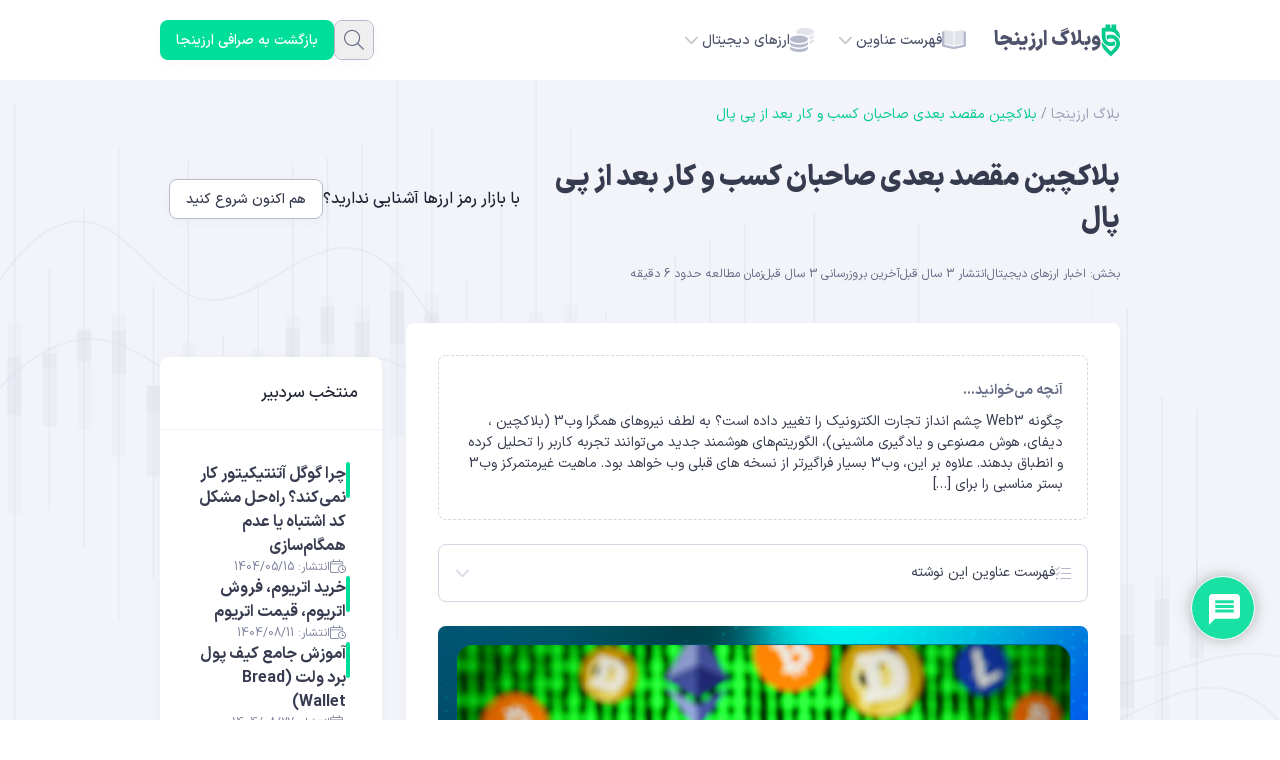

--- FILE ---
content_type: image/svg+xml
request_url: https://arzinja.info/blog/wp-content/uploads/2024/07/Coins-TwoTone.svg
body_size: 744
content:
<svg width="24" height="24" viewBox="0 0 24 24" fill="none" xmlns="http://www.w3.org/2000/svg">
<g clip-path="url(#clip0_2711_94625)">
<path d="M18 11.25C18 12.0938 17.3297 12.8719 16.2 13.5C14.5594 14.4094 11.9438 15 9 15C6.20625 15 3.70594 14.4703 2.055 13.6359C1.96734 13.5891 1.88203 13.5047 1.79953 13.5C0.669375 12.8719 0 12.0938 0 11.25C0 9.17812 4.02938 7.5 9 7.5C13.9688 7.5 18 9.17812 18 11.25ZM9 16.5C11.6344 16.5 14.0906 16.0594 15.9422 15.2859C16.7063 14.9672 17.4141 14.5734 18 14.0906V15.75C18 16.5938 17.3297 17.3719 16.2 18C16.1156 18.0047 16.0312 18.0891 15.9469 18.1359C14.2922 18.9703 11.7937 19.5 9 19.5C6.05625 19.5 3.44109 18.9094 1.79953 18C0.669375 17.3719 0 16.5938 0 15.75V14.0906C0.583594 14.5734 1.29469 14.9672 2.05922 15.2859C3.91125 16.0594 6.36562 16.5 9 16.5ZM18 18.5906V20.25C18 22.3219 13.9688 24 9 24C4.02938 24 0 22.3219 0 20.25V18.5906C0.583594 19.0734 1.29469 19.4672 2.05922 19.7859C3.91125 20.5594 6.36562 21 9 21C11.6344 21 14.0906 20.5594 15.9422 19.7859C16.7063 19.4672 17.4141 19.0734 18 18.5906Z" fill="#B6B9CC"/>
<path opacity="0.4" d="M24 3.75C24 4.59422 23.3297 5.37187 22.2 6C20.8359 6.75469 18.8062 7.28906 16.4672 7.44844C16.2984 7.36875 16.1203 7.28906 15.9422 7.21406C14.0906 6.44062 11.6344 6 9 6C8.61094 6 8.23125 6.00938 7.85156 6.02813C7.83281 6.01875 7.81875 6.00938 7.8 6C6.67031 5.37187 6 4.59422 6 3.75C6 1.67906 9.98906 0 15 0C19.9688 0 24 1.67906 24 3.75ZM19.5 13.0359C20.3484 12.8016 21.2109 12.5906 21.9422 12.2859C22.7063 11.9672 23.4141 11.5734 24 11.0906V12.75C24 14.1375 22.1906 15.3516 19.5 15.9984V13.0359ZM19.5 11.25C19.5 10.2234 19.0031 9.37969 18.3703 8.74688C19.6969 8.54063 20.9109 8.2125 21.9422 7.78594C22.7063 7.46719 23.4141 7.07344 24 6.59063V8.25C24 9.09375 23.3297 9.87187 22.2 10.5C22.1156 10.5047 22.0312 10.5891 21.9469 10.6359C21.2625 10.9781 20.4328 11.2734 19.5 11.4984V11.25Z" fill="#B6B9CC"/>
</g>
<defs>
<clipPath id="clip0_2711_94625">
<rect width="24" height="24" fill="white"/>
</clipPath>
</defs>
</svg>


--- FILE ---
content_type: image/svg+xml
request_url: https://arzinja.info/blog/wp-content/themes/arzinja/public/images/icons/address.svg
body_size: 568
content:
<svg width="24" height="25" viewBox="0 0 24 25" fill="none" xmlns="http://www.w3.org/2000/svg">
<g id="Icon/OutLined/Map-OutLined">
<path id="Vector" d="M11 6.16667C11 5.61458 11.4458 5.16667 12 5.16667C12.5542 5.16667 13 5.61458 13 6.16667C13 6.72083 12.5542 7.16667 12 7.16667C11.4458 7.16667 11 6.72083 11 6.16667ZM11.3833 14.4625C10.0458 12.8292 7 8.775 7 6.5C7 3.73875 9.2375 1.5 12 1.5C14.7625 1.5 17 3.73875 17 6.5C17 8.775 13.9542 12.8292 12.6167 14.4625C12.2958 14.9 11.7042 14.9 11.3833 14.4625ZM15.275 7.92083C15.5542 7.29167 15.6667 6.80833 15.6667 6.5C15.6667 4.475 14.025 2.83333 12 2.83333C9.975 2.83333 8.33333 4.475 8.33333 6.5C8.33333 6.80833 8.44583 7.29167 8.725 7.92083C8.99583 8.6 9.37917 9.30833 9.825 10.0292C10.5375 11.1875 11.3625 12.3083 12 13.1292C12.6375 12.3083 13.4625 11.1875 14.175 10.0292C14.6208 9.30833 15.0042 8.6 15.275 7.92083ZM16.9125 10.7875C16.8792 10.8 16.8458 10.8083 16.8083 10.8167C17.15 10.2292 17.4625 9.62083 17.7167 9.02917L22.6292 7.0625C23.2875 6.8 24 7.28333 24 7.99167V19.275C24 19.6833 23.75 20.05 23.3708 20.2042L16.9125 22.7875C16.775 22.8417 16.625 22.85 16.4833 22.8083L7.37083 20.2042L1.37125 22.6042C0.714583 22.8667 0 22.3833 0 21.675V10.3917C0 9.98333 0.248958 9.61667 0.62875 9.4625L5.7625 7.4125C5.85 7.84583 5.98333 8.27917 6.14583 8.69167L1.33333 10.6167V21.1833L6.66667 19.05V14.1292C6.66667 13.8 6.96667 13.4625 7.33333 13.4625C7.7 13.4625 8 13.8 8 14.1292V18.9958L16 21.2833V14.1292C16 13.8 16.3 13.4625 16.6667 13.4625C17.0333 13.4625 17.3333 13.8 17.3333 14.1292V21.1833L22.6667 19.05V8.48333L16.9125 10.7875Z" fill="#9A9EB5"/>
</g>
</svg>


--- FILE ---
content_type: image/svg+xml
request_url: https://arzinja.info/blog/wp-content/uploads/2024/08/Wrapper-1.svg
body_size: 337
content:
<svg width="32" height="32" viewBox="0 0 32 32" fill="none" xmlns="http://www.w3.org/2000/svg">
<g clip-path="url(#clip0_1004_3294)">
<rect width="32" height="32" fill="white" fill-opacity="0.01"/>
<path d="M15.655 28.2264L1.255 25.0714C0.521 24.8214 0 24.1714 0 23.4664V5.86694C0 4.82594 0.978 4.06244 1.988 4.31494L3.2 4.61794V20.8979C3.2 21.6029 3.721 22.2969 4.453 22.4599L16 25.0264L27.545 22.4604C28.28 22.2964 28.8 21.6514 28.8 20.9014V4.61794L30.012 4.31504C31.02 4.06244 32 4.82594 32 5.86694V23.4219C32 24.1269 31.479 24.8214 30.747 24.9839L16.347 28.1389C16.12 28.2814 15.88 28.2814 15.655 28.2264Z" fill="#B6B9CC"/>
<path opacity="0.4" d="M3.19999 4.28674V20.4417L15.2 23.4667V4.66774L5.04499 2.68614C4.07499 2.53429 3.19999 3.29374 3.19999 4.28674ZM26.955 2.68614L16.8 4.66774V23.4667L28.8 20.4857V4.28674C28.8 3.29374 27.925 2.53429 26.955 2.68614Z" fill="#B6B9CC"/>
</g>
<defs>
<clipPath id="clip0_1004_3294">
<rect width="32" height="32" fill="white"/>
</clipPath>
</defs>
</svg>


--- FILE ---
content_type: image/svg+xml
request_url: https://arzinja.info/blog/wp-content/uploads/2025/01/doge.svg
body_size: 450
content:
<svg width="32" height="32" viewBox="0 0 32 32" fill="none" xmlns="http://www.w3.org/2000/svg">
<g clip-path="url(#clip0_0_258)">
<path d="M16 32C24.8366 32 32 24.8366 32 16C32 7.16344 24.8366 0 16 0C7.16344 0 0 7.16344 0 16C0 24.8366 7.16344 32 16 32Z" fill="#C3A634"/>
<path fill-rule="evenodd" clip-rule="evenodd" d="M13.248 14.61H17.562V16.896H13.248V21.714H15.969C17.046 21.714 17.927 21.569 18.613 21.277C19.299 20.986 19.837 20.583 20.228 20.067C20.6279 19.5304 20.9001 18.9097 21.024 18.252C21.1685 17.5102 21.2388 16.7558 21.234 16C21.2388 15.2442 21.1685 14.4898 21.024 13.748C20.9003 13.0903 20.628 12.4695 20.228 11.933C19.837 11.417 19.298 11.014 18.613 10.723C17.927 10.431 17.046 10.286 15.969 10.286H13.248V14.611V14.61ZM10.482 16.896H9V14.611H10.482V8H17.031C18.241 8 19.288 8.21 20.173 8.627C21.058 9.046 21.78 9.617 22.341 10.342C22.901 11.066 23.318 11.914 23.591 12.885C23.864 13.856 24 14.895 24 16C24.0069 17.0522 23.8689 18.1004 23.59 19.115C23.318 20.085 22.901 20.934 22.34 21.658C21.78 22.383 21.058 22.954 20.173 23.373C19.288 23.791 18.24 24 17.031 24H10.482V16.896Z" fill="white"/>
</g>
<defs>
<clipPath id="clip0_0_258">
<rect width="32" height="32" fill="white"/>
</clipPath>
</defs>
</svg>
